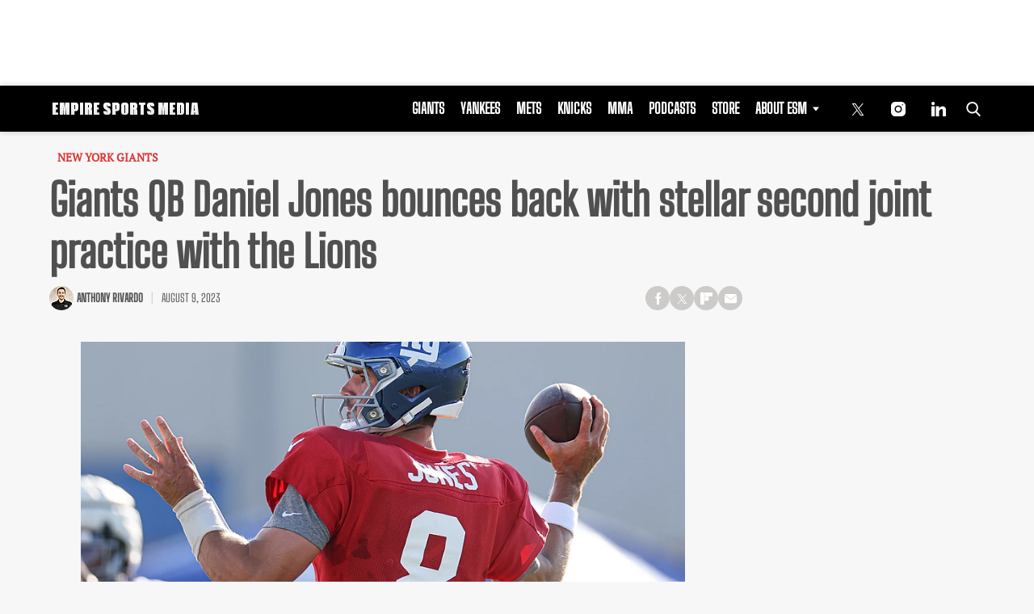

--- FILE ---
content_type: text/html; charset=utf-8
request_url: https://www.google.com/recaptcha/api2/aframe
body_size: 267
content:
<!DOCTYPE HTML><html><head><meta http-equiv="content-type" content="text/html; charset=UTF-8"></head><body><script nonce="bo59UgxI33NZdepjj9mUmw">/** Anti-fraud and anti-abuse applications only. See google.com/recaptcha */ try{var clients={'sodar':'https://pagead2.googlesyndication.com/pagead/sodar?'};window.addEventListener("message",function(a){try{if(a.source===window.parent){var b=JSON.parse(a.data);var c=clients[b['id']];if(c){var d=document.createElement('img');d.src=c+b['params']+'&rc='+(localStorage.getItem("rc::a")?sessionStorage.getItem("rc::b"):"");window.document.body.appendChild(d);sessionStorage.setItem("rc::e",parseInt(sessionStorage.getItem("rc::e")||0)+1);localStorage.setItem("rc::h",'1769015060540');}}}catch(b){}});window.parent.postMessage("_grecaptcha_ready", "*");}catch(b){}</script></body></html>

--- FILE ---
content_type: application/javascript; charset=utf-8
request_url: https://fundingchoicesmessages.google.com/f/AGSKWxXL20YMKKmtfOvPgVotoHXORWQKWNDJRG8P_ZnZtOr0ZbVK3-TBO7hk-6tU3LqJklel_JJHO04xlEhTmUopp3TClz9WvXcTovLmQcbJCc8fPVCKA-rgXlJT_f56YiIe3Cpcxk_WIttLTwIDmf43b8iAa3lKzZzQJFPgd_Sf6NvjQ8IsDu3sk6dUbShP/_;iframeid=ad_-ad-unit//advertisementrotation./get/ad./admanager3.
body_size: -1291
content:
window['48fd7e1d-c8ea-49f5-9fa5-d066907216fb'] = true;